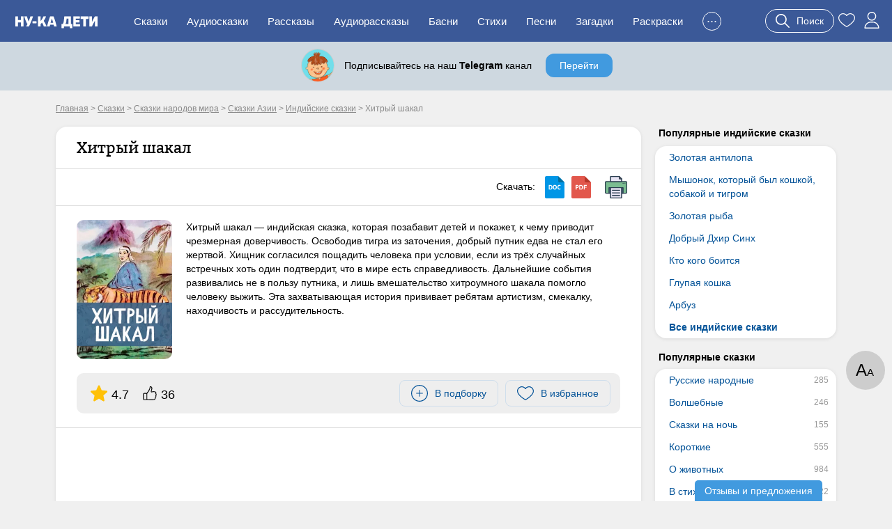

--- FILE ---
content_type: text/html; charset=UTF-8
request_url: https://nukadeti.ru/skazki/khitryj-shakal
body_size: 15954
content:
<!DOCTYPE html><html lang="ru"><head><title>Хитрый шакал – индийская сказка, читать онлайн</title><meta charset="utf-8" /><link rel="shortcut icon" href="/content/images/icons/favicon.ico" type="image/x-icon" /><meta name="viewport" content="width=device-width, initial-scale=1" /><link rel="canonical" href="https://nukadeti.ru/skazki/khitryj-shakal" /><link rel="image_src" href="https://nukadeti.ru/content/images/essence/tale/3222/9346.jpg" /><link rel="stylesheet" type="text/css" href="/content/css/static/884e902898390879b43ad817e9abc84b.css" /><script type="text/javascript" src="//ajax.googleapis.com/ajax/libs/jquery/2.1.3/jquery.min.js"></script><script type="text/javascript" src="/content/js/static/6df66cffad5a716bb41250795844ce47.js"></script><link rel="stylesheet" type="text/css" href="/content/css/static/ea7cb7bbd2e22b4af698f14418cfe102.css" /><script type="text/javascript" src="/content/js/static/6cca8e027427124e78d304c01f285ab9.js"></script>                <script async src="https://yandex.ru/ads/system/header-bidding.js"></script>
                <script>
                    var adfoxBiddersMap = {
                        "myTarget": "3291317",
                        "buzzoola": "3291255",
                        "betweenDigital": "3291822",
                        "sape": "3291397",
                        "adriver": "3318080",
                      //  "hybrid": "3338972",
                        "mediasniper": "3346555"
                    };
                    if (window.innerWidth <= 760) {
                        var adUnits = [{"code":"ya-hor1","bids":[{"bidder":"myTarget","params":{"placementId":"1793334"}},{"bidder":"buzzoola","params":{"placementId":"1301123"}},{"bidder":"sape","params":{"placementId":"934370"}},{"bidder":"betweenDigital","params":{"placementId":"4833316"}},{"bidder":"adriver","params":{"placementId":"186:nukadetiru_300x250_m_up"}},{"bidder":"mediasniper","params":{"placementId":"31418"}}],"sizes":[[300,250],[300,300],[300,320],[250,250]]},{"code":"ya-hor2","bids":[{"bidder":"myTarget","params":{"placementId":"1793338"}},{"bidder":"buzzoola","params":{"placementId":"1289454"}},{"bidder":"sape","params":{"placementId":"934373"}},{"bidder":"betweenDigital","params":{"placementId":"4834007"}},{"bidder":"adriver","params":{"placementId":"186:nukadetiru_300x300_m_down"}},{"bidder":"mediasniper","params":{"placementId":"31420"}}],"sizes":[[300,250],[300,300],[300,320],[250,250]]}];
                    } else {
                        var adUnits = [{"code":"ya-hor1","bids":[{"bidder":"myTarget","params":{"placementId":"1793332"}},{"bidder":"buzzoola","params":{"placementId":"1289451"}},{"bidder":"sape","params":{"placementId":"934369"}},{"bidder":"betweenDigital","params":{"placementId":"4834009"}},{"bidder":"adriver","params":{"placementId":"186:nukadetiru_728x90_d_up"}},{"bidder":"mediasniper","params":{"placementId":"31417"}}],"sizes":[[820,180],[800,180],[800,100],[728,90],[640,180],[640,100],[600,150],[468,60]]},{"code":"adfx1","bids":[{"bidder":"myTarget","params":{"placementId":"1833614"}},{"bidder":"buzzoola","params":{"placementId":"1289237"}},{"bidder":"sape","params":{"placementId":"933998"}},{"bidder":"betweenDigital","params":{"placementId":"4834010"}},{"bidder":"adriver","params":{"placementId":"186:nukadetiru_300x600_right"}},{"bidder":"mediasniper","params":{"placementId":"31423"}}],"sizes":[[300,600],[300,300],[260,600],[260,300],[240,600],[240,400]]},{"code":"ya-hor2","bids":[{"bidder":"myTarget","params":{"placementId":"1793336"}},{"bidder":"buzzoola","params":{"placementId":"1289453"}},{"bidder":"sape","params":{"placementId":"934371"}},{"bidder":"betweenDigital","params":{"placementId":"4834011"}},{"bidder":"adriver","params":{"placementId":"186:nukadetiru_728x90_d_down"}},{"bidder":"mediasniper","params":{"placementId":"31419"}}],"sizes":[[820,180],[800,180],[800,100],[728,90],[640,180],[640,100],[600,150],[468,60]]}];
                    }

                    for(var i in adUnits) {
                        if(adUnits[i].rules) {
                            for(j in adUnits[i].rules) {
                                for(k in adUnits[i].sizes) {
                                    if(adUnits[i].sizes[k][0] == adUnits[i].rules[j].width) {
                                        if(!(window.innerWidth > adUnits[i].rules[j].separateWidth)) {
                                            adUnits[i].sizes[k][0] = Math.floor(eval(adUnits[i].rules[j].rule))
                                        }
                                    }
                                }
                            }
                        }
                        for(var l in adUnits[i].bids) {
                            if(adUnits[i].bids[l].bidder == 'adriver') {
                                adUnits[i].bids[l].params.additional = {ext : {query: "cid=" + localStorage.getItem('adrcid')}};
                            }
                            else if(adUnits[i].bids[l].bidder == 'buzzoola') {
                                adUnits[i].bids[l].params.additional = {
                                    fpuids: (function () {
                                        try {
                                            return window.Buzzoola.User.getAllData();
                                        } catch (ex) {
                                            return {};
                                        }
                                    })()
                                }
                            }
                        }
                    }

                    var userTimeout = 1000;
                    window.YaHeaderBiddingSettings = {
                        biddersMap: adfoxBiddersMap,
                        adUnits: adUnits,
                        timeout: userTimeout,
                    };
                </script>
                <script src="https://content.adriver.ru/AdRiverFPS.js"></script>
                <script src="https://tube.buzzoola.com/js/lib/buzzoola_ext.js"></script>
                                    <script>
                        window.Ya || (window.Ya = {});
                        window.yaContextCb = window.yaContextCb || [];
                        window.Ya.adfoxCode || (window.Ya.adfoxCode = {});
                        window.Ya.adfoxCode.hbCallbacks || (window.Ya.adfoxCode.hbCallbacks = []);
                    </script>
                                    <script src="https://yandex.ru/ads/system/context.js" async></script>
                </head><body class="one-tale"><div class="all"><div id="header"><div class="menu-wrap"><div class="menu-back"><div class="menu-inner container-full"><div class="logo-wrap"><noindex><div class="m-menu"><div class="menu-handler"><i></i></div></div></noindex><a href="/" class="logo"><img src="/content/images/logo-m.svg"></a></div><ul class="menu"><li><a href="/skazki">Сказки</a></li><li><a href="/audioskazki">Аудиосказки</a></li><li><a href="/rasskazy">Рассказы</a></li><li><a href="/audioskazki/rasskazy">Аудиорассказы</a></li><li class="last-8"><a href="/basni">Басни</a></li><li class="last-7"><a href="/stihi">Стихи</a></li><li class="last-6"><a href="/pesni">Песни</a></li><li class="last-5"><a href="/zagadki">Загадки</a></li><li class="last-4"><a href="/raskraski">Раскраски</a></li><li class="last-3"><a href="/blog">Блог</a></li><li class="last-2"><a href="/multiki">Мультики</a></li><li class="add-sr last-1"><a href="#"><span>+</span>Добавить</a></li><li class="hide-btn"><a href="#">...</a></li></ul><div class="u-acts"><a href="#" class="search-a search-act"><svg width="20" height="20"><use xlink:href="#search"></use></svg><span>Поиск</span></a><a href="/collection"><svg width="24" height="24"><use xlink:href="#to_like"></use></svg></a><a href="/auth" class="elem prof auth-btn"><svg width="24" height="24"><use xlink:href="#user"></use></svg></a></div></div></div></div></div><div id="crumbs" itemscope itemtype="http://schema.org/BreadcrumbList" class="container"><noindex><span itemscope itemprop="itemListElement" itemtype="http://schema.org/ListItem"><a itemprop="item" rel="nofollow" class="crumb" href="/"><span itemprop="name">Главная</span><meta itemprop="position" content="1"></a></span></noindex> > <span itemscope itemprop="itemListElement" itemtype="http://schema.org/ListItem"><a itemprop="item" class="crumb" href="/skazki"><span itemprop="name">Сказки</span><meta itemprop="position" content="2"></a></span> > <span itemscope itemprop="itemListElement" itemtype="http://schema.org/ListItem"><a itemprop="item" class="crumb" href="/skazki/narodov_mira"><span itemprop="name">Сказки народов мира</span><meta itemprop="position" content="3"></a></span> > <span itemscope itemprop="itemListElement" itemtype="http://schema.org/ListItem"><a itemprop="item" class="crumb" href="/skazki/aziya"><span itemprop="name">Сказки Азии</span><meta itemprop="position" content="4"></a></span> > <span itemscope itemprop="itemListElement" itemtype="http://schema.org/ListItem"><a itemprop="item" class="crumb" href="/skazki/indijskie_skazki"><span itemprop="name">Индийские сказки</span><meta itemprop="position" content="5"></a></span> > <noindex><span class="crumb">Хитрый шакал</span></noindex></div><div class="two-cols container"><div class="l-col m-cont"><div class="big std st-bl tale-box reading-box" data-eid="3222" data-dur="404"><div class="hdr"><h1>Хитрый шакал</h1></div><div class="tale-submenu std-submenu"><div class="dwnld-menu"><span>Скачать: </span><a href="/download/skazki/3222?h=244f95dbab094ffaffb4f727a90a9b70&t=docx" title="Скачать в формате docx" class="d-doc" rel="nofollow"></a><a href="/download/skazki/3222?h=244f95dbab094ffaffb4f727a90a9b70&t=pdf" title="Скачать в формате pdf" class="d-pdf" rel="nofollow"></a><a class="print d-print" href="/print/3222?h=69f918d6f29865a2ee7f85b801e65981" title="Распечатать" rel="nofollow" target="_blank"></a></div><div class="clear"></div></div><div class="cnt tale-desc"><picture><source type="image/webp" srcset="/content/images/static/tale600x600_m/3222_9346.webp 400w, /content/images/static/tale400x400_m/3222_9346.webp"><img src="/content/images/static/tale400x400/3222_9346.jpg" srcset="/content/images/static/tale400x400/3222_9346.jpg 400w, /content/images/static/tale600x600/3222_9346.jpg" alt="Хитрый шакал"></picture><div class="cont si-text">Хитрый шакал — индийская сказка, которая позабавит детей и покажет, к чему приводит чрезмерная доверчивость. Освободив тигра из заточения, добрый путник едва не стал его жертвой. Хищник согласился пощадить человека при условии, если из трёх случайных встречных хоть один подтвердит, что в мире есть справедливость. Дальнейшие события развивались не в пользу путника, и лишь вмешательство хитроумного шакала помогло человеку выжить. Эта захватывающая история прививает ребятам артистизм, смекалку, находчивость и рассудительность.</div><div class="clear"></div><noindex><div class="top-acts"><div class="rat itm"><svg width="24" height="24"><use xlink:href="#r_star"></use></svg><span>4.7</span></div><div class="thumbs itm"><svg width="20" height="20"><use xlink:href="#thumb-up"></use></svg><span>36</span></div><div class="btns-wr"><div class="l-wr"><a href="#" class="to-list sim-btn" data-eid="3222" data-us="0"><svg width="24" height="24"><use xlink:href="#add-in-list"></use></svg><span>В подборку</span></a></div><div class="f-wr"><a href="#" class="to-like like sim-btn" data-eid="3222" data-type="tale" data-page="simple"><svg width="24" height="24"><use xlink:href="#to_like"></use></svg><span>В избранное</span></a></div></div></div></noindex></div><div class="cnt adv-hor read-anch"><div class="ad-block ya horiz"><div id="ya-hor1" class="ya-hor1"></div><script>
 function create(t, o, e) {
     window.yaContextCb.push(()=>{
         Ya.adfoxCode.createAdaptive({
                ownerId: 1489631,
                containerId: 'ya-hor1',
                params: t
            }, o, e);
        });
     }
     function createM() {
         create({
                pp: 'g',
                ps: 'grpf',
                p2: 'jklv'
            }, ['tablet', 'phone'], {
                tabletWidth: 760,
            phoneWidth: 480,
            isAutoReloads: true
        });
     }
     function createD() {
          create({
                pp: 'g',
                ps: 'grpf',
                p2: 'jklb'
            }, ['desktop'], {
                tabletWidth: 760,
            isAutoReloads: true
        });
     }
     if (window.innerWidth <= 760) {
         createM();
        // createD();
     }
     else {
         createD();
        // createM();
     }
</script></div></div><div class="cnt"><div class="rtime"><span class="elm elm-timer-s"></span>Время чтения: 7 мин.</div><div class="tale-text active si-text"><p>Однажды свирепый тигр попал в клетку. Напрасно ревел и бился страшный зверь о железные прутья &ndash; ловушка была такая крепкая, что тигр не смог погнуть в ней ни одного прута. Но случилось так, что в это время неподалеку проходил путник. Увидев его, тигр закричал:</p>

<p>&ndash; О добрый отец! Сжальтесь надо мной! Выпустите меня из клетки!</p>

<p>&ndash; Ну уж нет! &ndash; сказал путник. &ndash; Я тебя выпущу, а ты меня же и съешь!</p>

<p>&ndash; Что вы, что вы, добрый господин! Клянусь вам, что я никогда больше не обижу ни одного живого существа. Отныне и до конца дней своих я буду покорным рабом человека.</p>

<p>&ndash; Если так, &ndash; обрадовался путник, &ndash; то я тебя выпущу.</p>

<p>С этими словами он повернул на дверях клетки засов. Одним ударом лапы тигр распахнул дверь и оказался на свободе.</p>

<p>Человек не успел сделать и шага, как тигр подмял его и прорычал:</p>

<p>&ndash; Глупец! Сейчас я пообедаю тобой!</p>

<p>&ndash; Что ты! Что ты! &ndash; взмолился бедняга. &ndash; Я тебя спас от смерти, а ты меня хочешь съесть! Разве это справедливо?!</p>

<p>&ndash; Брось болтать о справедливости! &ndash; закричал тигр. &ndash; Никакой справедливости на земле нет!</p>

<p>&ndash; Нет, справедливость есть. Можешь спросить об этом кого хочешь. Каждый тебе скажет, что справедливость есть.</p>

<p>&ndash; Хорошо! &ndash; согласился тигр. &ndash; Спросим у первых трех встречных: если они скажут, что справедливость есть, я пощажу тебя. Но если я услышу от них, что справедливости на земле нет, &ndash; я съем тебя без всяких разговоров!</p>

<p>Долго бродили человек и тигр по джунглям и, наконец, увидели на ветке бананового дерева печального попугая.</p>

<p>&ndash; Слушай, попугай, &ndash; крикнул ему тигр. &ndash; Скажи нам, есть ли на земле справедливость?</p>

<p>Ответил попугай:</p>

<p>&ndash; Я прожил на свете сто лет. И за всю жизнь свою я не сделал никому никакого зла. А сегодня утром удав проглотил моих птенцов. Нет на земле никакой справедливости!</p>

<p>&ndash; Вот видишь! &ndash; оскалил клыки тигр, &ndash; справедливости нет!</p>

<p>&ndash; Пойдем дальше, &ndash; сказал человек. &ndash; Спросим вот у той пальмы.</p>

<p>Они подошли к пальме, и тигр спросил:</p>

<p>&ndash; Скажи, пальма, есть на земле справедливость? Ответила пальма:</p>

<p>&ndash; Много лет люди и звери спасались от зноя в тени моих листьев. Но сегодня на заре ко мне явился дикий кабан и подрыл мои корни. И вот теперь я обречена на гибель. Нет на земле справедливости!</p>

<p>&ndash; Правильно! Нет на земле справедливости! &ndash; прорычал тигр и взмахнул хвостом, готовясь прыгнуть на путника.</p>

<p>&ndash; Погоди! &ndash; Ты обещал спросить трех, а спросил только двух.</p>

<p>&ndash; Ну, хорошо, спросим вон у того шакала, что бежит нам навстречу, &ndash; согласился тигр.</p>

<p>Когда шакал поравнялся с ними, путник сказал ему:</p>

<p>&ndash; Выслушай меня и разреши наш спор. Этот тигр попал в клетку. Я услышал его страшный рев, сжалился над ним, снял с клетки засов и выпустил тигра на свободу. А сейчас он хочет меня съесть. Скажи, разве это честно и разве не существует на свете справедливость?</p>

<p>&ndash; Погоди, погоди, что-то я из твоего рассказа ничего не понял. Повтори мне эту историю еще раз.</p>

<p>&ndash; Этот тигр попался в ловушку, &ndash; начал снова рассказывать путник. &ndash; Я услышал его страшный рев, сжалился над ним и выпустил на свободу. А теперь тигр хочет меня съесть. Скажи, разве это честно, разве не существует на свете справедливость?</p>

<p>&ndash; Да, &ndash; промолвил задумчиво шакал, &ndash; очень запутанная история. Разобраться в ней нелегко. Значит, ты говоришь, что тигр шел мимо клетки, услышал твой рев и снял засов&hellip;</p>

<p>&ndash; Да нет, &ndash; перебил шакала человек. &ndash; Как раз все было наоборот: тигр ревел в клетке, а я его освободил.</p>

<p>&ndash; А, понимаю! &ndash; закивал головой шакал: клетка ревела в тигре, а ты спас клетку&hellip;</p>

<p>&ndash; Фу, какой ты непонятливый! &ndash; рассердился тигр. &ndash; Я был в клетке, а человек проходил мимо! Понял?</p>

<p>&ndash; Не сердитесь на меня, добрый господин, &ndash; простонал шакал. &ndash; Уж очень трудно разобраться в этом&hellip; Если бы я сам видал, как все случилось, тогда другое дело.</p>

<p>&ndash; Пойдем к ловушке, там ты все поймешь, &ndash; воскликнул тигр. &ndash; А если не поймешь, я съем и тебя, и его!</p>

<p>Человек, тигр и шакал подошли к ловушке, и тигр сказал:</p>

<p>&ndash; Я сидел вот в этой клетке, понимаешь? А он проходил мимо клетки. Я закричал, он услышал мой крик, снял с ловушки засов и освободил меня. Понимаешь?</p>

<p>&ndash; Понимаю, теперь понимаю! &ndash; обрадовался шакал. &ndash; Значит, я сидел в этой клетке, а человек услышал&hellip; Клетка сидела в ловушке, а он&hellip; Опять я говорю не то! Бедная моя голова! Должно быть, я так и не пойму этой запутанной истории.</p>

<p>&ndash; Нет, ты поймешь! &ndash; закричал в ярости тигр. &ndash; Я тебя заставлю понять, а потом съем. Слушай же! Смотри на меня. Я &ndash; тигр. Понял?</p>

<p>&ndash; Понял, господин&hellip;</p>

<p>&ndash; А это человек. Понял?</p>

<p>&ndash; Понял, господин.</p>

<p>&ndash; А это клетка. Понял?</p>

<p>&ndash; Понял, господин.</p>

<p>&ndash; Так вот, я, тигр, был в этой клетке, а он, человек, проходил мимо. Понял?</p>

<p>&ndash; Не сердитесь на меня, господин, но я не понял&hellip;</p>

<p>&ndash; Ну, что тебе не понятно, дурак ты этакий?!</p>

<p>&ndash; Я не понимаю, как вы могли попасть в эту клетку.</p>

<p>&ndash; Чего же ты не понимаешь, несчастный? Отвечай сейчас же!</p>

<p>&ndash; Мне кажется, что вы даже и не поместитесь в такой маленькой клетке. Да, да, конечно, никогда вам не поместиться в такой клетке.</p>

<p>Тут уж тигр потерял всякое терпение.</p>

<p>&ndash; Так смотри же, если не веришь! &ndash; рявкнул он и с размаху влетел в клетку. &ndash; Теперь понял, как было дело?</p>

<p>&ndash; Понял! &ndash; закричал шакал и захлопнул клетку на засов.</p>

<p>&ndash; Вот видишь, &ndash; сказал человек тигру. &ndash; А ты говорил, что на свете нет справедливости. А по-моему, раз тигр сидит в клетке &ndash; значит, на земле есть справедливость.</p>
</div></div><noindex><div class="cnt no-adv tg" data-type="tale"><div class="no-adv-pro"><div class="pre-img"><div class="tg-link"><span></span></div><div class="texts"><div class="title">Телеграм-канал Ну-ка Дети</div><div class="desc">Книги, творчество, обучение</div></div></div><a href="#" class="blue-bt pro-lin lin">Перейти</a></div></div></noindex><div class="cnt adv-hor adv-din"><div class="ad-block horiz"></div></div><div class="essence-acts"><div class="thumbs" data-eid="3222" data-etype="tale"><a href="#" class="thumb-up"><span class="elm elm-thumb-up"></span><span class="thumb-cnt">36</span></a><a href="#" class="thumb-down"><span class="elm elm-thumb-down"></span><span class="thumb-cnt">3</span></a></div><div class="r-acts"><a href="#" class="to-list sim-btn" data-eid="3222" data-us="0"><svg width="24" height="24"><use xlink:href="#add-in-list"></use></svg><span>В подборку</span></a><a href="#" class="to-like like sim-btn" data-eid="3222" data-type="tale" data-page="simple"><svg width="24" height="24"><use xlink:href="#to_like"></use></svg><span>В избранное</span></a><a class="print sim-btn" href="/print/3222?h=69f918d6f29865a2ee7f85b801e65981" rel="nofollow" target="_blank">Распечатать</a></div><div class="clear"></div></div></div><div class="st-bl essence-rating"><div class="main-box"><div class="helper">Оцените, пожалуйста, это произведение. Помогите другим читателям найти лучшие сказки.</div><div class="stars-wrap"><div class="stars-patt"></div><div class="stars-val"></div><div class="tra"><span></span><span></span><span></span><span></span><span></span></div></div><div class="actions"><span class="s-btn s-btn-green save" data-id="3222" data-type="simple">Сохранить</span><span class="s-btn s-btn-gray cancel">Отмена</span></div></div><div class="tale-acts"></div></div><noindex><div class="socials"><span class="share-word">Поделиться:</span><script type="text/javascript" src="//yastatic.net/es5-shims/0.0.2/es5-shims.min.js" charset="utf-8"></script>
					<script type="text/javascript" src="//yastatic.net/share2/share.js" charset="utf-8"></script>
					<div class="ya-share2" data-services="vkontakte,facebook,odnoklassniki,moimir,gplus,twitter"></div></div></noindex><div class="ess-cats"><h3>Категории сказки:</h3><a href="/skazki/indijskie_skazki" class="b-link">Индийские сказки</a><a href="/skazki/o_zhivotnykh" class="b-link">Сказки о животных</a><a href="/skazki/narodov_mira" class="b-link">Сказки народов мира</a><a href="/skazki/aziya" class="b-link">Сказки Азии</a></div><div class="essence-rating-card"><div class="rating-card st-bl"><h3>Рейтинг сказки</h3><div class="box"><div class="score">4.65</div><div class="stars-wrap"><div class="stars-patt"></div><div class="stars-val" style="width:93%;"></div><div class="p-count">Оценок: 40</div></div></div><div class="box bars"><div class="b-score v5"><span class="b-label">5</span><span class="b-container"><span class="b-value">36</span><div class="bar" style="width:100%;"></div></span></div><div class="b-score v4"><span class="b-label">4</span><span class="b-container"><span class="b-value">0</span><div class="bar" style="width:0%;"></div></span></div><div class="b-score v3"><span class="b-label">3</span><span class="b-container"><span class="b-value">1</span><div class="bar" style="width:3%;"></div></span></div><div class="b-score v2"><span class="b-label">2</span><span class="b-container"><span class="b-value">0</span><div class="bar" style="width:0%;"></div></span></div><div class="b-score v1"><span class="b-label">1</span><span class="b-container"><span class="b-value">3</span><div class="bar" style="width:8%;"></div></span></div></div><div class="clear"></div></div></div><script type="application/ld+json">
            {
                "@context": "http://schema.org/",
                "@type": "Book","image": "https://nukadeti.ru/content/images/essence/tale/3222/9346.jpg",
                "name": "Хитрый шакал",              
                "aggregateRating":{
                "@type": "AggregateRating",
                "ratingCount": "40",
                "bestRating": "5",
                "ratingValue": "4.65"
                }
        
            }
            </script><div class="similar-tales similar-items"><div class="b-title">Похожие сказки</div><a href="/skazki/khitraya-lisa-indijskaya-skazka" class="item st-bl"><img data-src="/content/images/static/tale200x200/3221_9343.jpg" width="200" height="200" class="lazy"><span>Хитрая лиса</span><span class="tcat">Индийские</span><span class="tdur">3 мин</span></a><a href="/skazki/silnee-vsekh" class="item st-bl"><img data-src="/content/images/static/tale200x200/tale_default.jpg" width="200" height="200" class="lazy"><span>Сильнее всех</span><span class="tcat">Индийские</span><span class="tdur">2 мин</span></a><a href="/skazki/pavlin-nasmeshnik" class="item st-bl"><img data-src="/content/images/static/tale200x200/3181_9348.jpg" width="200" height="200" class="lazy"><span>Павлин-насмешник</span><span class="tcat">Индийские</span><span class="tdur">5 мин</span></a><a href="/skazki/kto-kogo-boitsya" class="item st-bl"><img data-src="/content/images/static/tale200x200/3159_8936.jpg" width="200" height="200" class="lazy"><span>Кто кого боится</span><span class="tcat">Индийские</span><span class="tdur">6 мин</span></a><div class="clear"></div><div class="show-more-wrap"><a href="#" class="blue-bt show-more-similar" data-t="14" data-type="tale" data-p="1" data-id="3222" data-ids="3221,3203,3181,3159">Еще сказки</a></div><div class="all-category-link"><a href="/skazki/indijskie_skazki" class="gray-bt r-arrow">Все индийские сказки</a></div></div><div class="comments st-bl" data-id="3222" data-eid="1" data-type=""><h3 class="title">Комментарии</h3><div class="comments-content"><div class="comments-list"><noindex><div class="nocomment">Комментариев пока нет. Будьте первыми!</div></noindex></div><a href="#" class="s-btn s-btn-green add-comment">Оставить комментарий</a></div></div></div><div class="r-col r-cont"><div class="r-menu lh"><h4>Популярные индийские сказки</h4><div class="r-menu-item st-bl"><ul><li><a href="/skazki/zolotaya-anotilopa">Золотая антилопа</a></li><li><a href="/skazki/myshonok-kotoryj-byl-koshkoj-sobakoj-i-tigrom">Мышонок, который был кошкой, собакой и тигром</a></li><li><a href="/skazki/zolotaya-ryba">Золотая рыба</a></li><li><a href="/skazki/dobryj-dkhir-sinkh">Добрый Дхир Синх</a></li><li><a href="/skazki/kto-kogo-boitsya">Кто кого боится</a></li><li><a href="/skazki/glupaya-koshka">Глупая кошка</a></li><li><a href="/skazki/arbuz">Арбуз</a></li><li class="bld"><a href="/skazki/indijskie_skazki">Все индийские сказки</a></li></ul></div></div><div class="r-menu am"><h4>Популярные сказки</h4><div class="r-menu-item st-bl"><ul><li><a href="/skazki/russkie_narodnye" data-am="285">Русские народные</a></li><li><a href="/skazki/volshebnye" data-am="246">Волшебные</a></li><li><a href="/skazki/korotkie-skazki-na-noch" data-am="155">Сказки на ночь</a></li><li><a href="/skazki/korotkie" data-am="555">Короткие</a></li><li><a href="/skazki/o_zhivotnykh" data-am="984">О животных</a></li><li><a href="/skazki/v_stikhakh" data-am="122">В стихах</a></li><li><a href="/skazki/dlya_malchikov" data-am="32">Для мальчиков</a></li><li><a href="/skazki/dlya_devochek" data-am="23">Для девочек</a></li><li><a href="/skazki/o_feyakh" data-am="21">О феях</a></li><li><a href="/skazki/dlya_detej_5_let" data-am="486">Для детей 5 лет</a></li><li><a href="/skazki/s-kartinkami" data-am="481">С картинками</a></li></ul></div></div><div class="r-menu am"><h4>Сказки по возрасту</h4><div class="r-menu-item st-bl"><ul><li><a href="/skazki/dlya_samykh_malenkikh" data-am="76">Для малышей</a></li><li><a href="/skazki/dlya_detej_3_let" data-am="104">Для детей 3 лет</a></li><li><a href="/skazki/dlya_detej_4_let" data-am="340">Для детей 4 лет</a></li><li><a href="/skazki/dlya_detej_5_let" data-am="486">Для детей 5 лет</a></li><li><a href="/skazki/dlya_detej_6_let" data-am="530">Для детей 6 лет</a></li><li><a href="/skazki/dlya_detej_7_let" data-am="545">Для детей 7 лет</a></li><li><a href="/skazki/dlya_detej_8_11_let" data-am="519">Для детей 8 лет</a></li></ul></div></div><div class="r-menu am"><h4>Сказки по авторам</h4><div class="r-menu-item st-bl"><ul><li><a href="/skazki/pushkin" data-am="11">Александр Пушкин</a></li><li><a href="/skazki/bratya_grimm" data-am="122">Братья Гримм</a></li><li><a href="/skazki/sharl_perro" data-am="12">Шарль Перро</a></li><li><a href="/skazki/kornej_chukovskij" data-am="35">Корней Чуковский</a></li><li><a href="/skazki/vladimir_suteev" data-am="47">Владимир Сутеев</a></li><li><a href="/skazki/gans_khristian_andersen" data-am="64">Ганс Христиан Андерсен</a></li><li><a href="/skazki/samuil_marshak" data-am="55">Самуил Маршак</a></li></ul></div></div><div class="ad-block ya fixed yan"><div id="adfx1"></div><script>
                window.yaContextCb.push(()=>{
                    Ya.adfoxCode.create({
                      ownerId: 1489631,
                       containerId: "adfx1",
                      params: {
                        pp: 'g',
                        ps: 'grpf',
                        p2: 'jklf'
                      }
                    });
                  });
            </script></div></div><div class="clear"></div></div><div id="footer-height"></div></div><div id="footer" class="footer"><div class="container"><div class="links"><div><a href="/skazki" rel="nofollow">Сказки</a><a href="/audioskazki" rel="nofollow">Аудиосказки</a><a href="/pesni" rel="nofollow">Песни</a><a href="/zagadki" rel="nofollow">Загадки</a><a href="/raskraski" rel="nofollow">Раскраски</a><a href="/risovanie">Рисование</a><a href="/poslovicy">Пословицы</a><a href="/blog">Блог</a><a href="/multiki">Мультфильмы</a><a href="/zadaniya">Задания</a></div><div><a href="/chitatelskij-dnevnik">Читательский дневник</a><a href="/personazhy">Персонажи сказок</a><a href="/advert" rel="nofollow" class="bo">Реклама</a><a href="/prav" rel="nofollow" class="bo">Правообладателям</a><a href="/feedback" rel="nofollow" class="bo">Контакты</a><a href="/agreement" rel="nofollow" class="bo">Пользовательское соглашение</a></div></div><div class="counts"><a href="https://www.youtube.com/channel/UCbF343PhP8vb5Y7JNlGqbGQ" target="_blank" class="yt-link"><span></span></a><a href="https://t.me/nukadeti" target="_blank" class="tg-link"><span></span></a><a href="http://instagram.com/nukadeti" target="_blank" class="inst-link"><span></span></a><a href="https://vk.com/nukadeti" target="_blank" class="vk-link"><span></span></a><div class="clear"></div></div><div class="copyright clear">© 2026 Ну-ка дети</div></div></div><div class="scroll-perc"></div><div class="read-params">А<span>А</span></div><div class="scroll-up"><span class="elm elm-scroll"></span></div><div class="su-btn review">Отзывы и предложения</div><svg aria-hidden="true" style="display:none;" version="1.1" xmlns="http://www.w3.org/2000/svg" xmlns:xlink="http://www.w3.org/1999/xlink"><defs><symbol id="r_star" viewBox="0 -10 511.98685 511"><path d="m510.652344 185.902344c-3.351563-10.367188-12.546875-17.730469-23.425782-18.710938l-147.773437-13.417968-58.433594-136.769532c-4.308593-10.023437-14.121093-16.511718-25.023437-16.511718s-20.714844 6.488281-25.023438 16.535156l-58.433594 136.746094-147.796874 13.417968c-10.859376 1.003906-20.03125 8.34375-23.402344 18.710938-3.371094 10.367187-.257813 21.738281 7.957031 28.90625l111.699219 97.960937-32.9375 145.089844c-2.410156 10.667969 1.730468 21.695313 10.582031 28.09375 4.757813 3.4375 10.324219 5.1875 15.9375 5.1875 4.839844 0 9.640625-1.304687 13.949219-3.882813l127.46875-76.183593 127.421875 76.183593c9.324219 5.609376 21.078125 5.097657 29.910156-1.304687 8.855469-6.417969 12.992187-17.449219 10.582031-28.09375l-32.9375-145.089844 111.699219-97.941406c8.214844-7.1875 11.351563-18.539063 7.980469-28.925781zm0 0" fill="#currentColor" /></symbol><symbol id="comment" viewBox="0 0 512.003 512.003"><path d="m383.668 276c0 11.046-8.954 20-20 20h-19.334c-11.046 0-20-8.954-20-20s8.954-20 20-20h19.334c11.046 0 20 8.954 20 20zm-109-20h-136.667c-11.046 0-20 8.954-20 20s8.954 20 20 20h136.667c11.046 0 20-8.954 20-20s-8.954-20-20-20zm99.333-118h-236c-11.046 0-20 8.954-20 20s8.954 20 20 20h236c11.046 0 20-8.954 20-20s-8.954-20-20-20zm138-58v273.833c0 44.112-35.888 80-80 80h-207.549l-64.162 64.163c-30.038 30.037-81.622 8.523-81.622-33.809v-30.365c-43.501-.712-78.667-36.321-78.667-79.989v-273.833c0-44.112 35.888-80 80-80h352c44.113 0 80 35.888 80 80zm-40 0c0-22.056-17.944-40-40-40h-352c-22.056 0-40 17.944-40 40v273.833c0 22.056 17.944 40 40 40 21.321 0 38.667 17.346 38.667 38.667v31.687c0 6.919 8.43 10.432 13.337 5.525l64.553-64.553c7.304-7.303 17.014-11.325 27.342-11.325h208.102c22.056 0 40-17.944 40-40v-273.834z" fill="currentColor" /></symbol><symbol id="thumb-up" viewBox="0 0 478.2 478.2"><path d="M457.575,325.1c9.8-12.5,14.5-25.9,13.9-39.7c-0.6-15.2-7.4-27.1-13-34.4c6.5-16.2,9-41.7-12.7-61.5
		c-15.9-14.5-42.9-21-80.3-19.2c-26.3,1.2-48.3,6.1-49.2,6.3h-0.1c-5,0.9-10.3,2-15.7,3.2c-0.4-6.4,0.7-22.3,12.5-58.1
		c14-42.6,13.2-75.2-2.6-97c-16.6-22.9-43.1-24.7-50.9-24.7c-7.5,0-14.4,3.1-19.3,8.8c-11.1,12.9-9.8,36.7-8.4,47.7
		c-13.2,35.4-50.2,122.2-81.5,146.3c-0.6,0.4-1.1,0.9-1.6,1.4c-9.2,9.7-15.4,20.2-19.6,29.4c-5.9-3.2-12.6-5-19.8-5h-61
		c-23,0-41.6,18.7-41.6,41.6v162.5c0,23,18.7,41.6,41.6,41.6h61c8.9,0,17.2-2.8,24-7.6l23.5,2.8c3.6,0.5,67.6,8.6,133.3,7.3
		c11.9,0.9,23.1,1.4,33.5,1.4c17.9,0,33.5-1.4,46.5-4.2c30.6-6.5,51.5-19.5,62.1-38.6c8.1-14.6,8.1-29.1,6.8-38.3
		c19.9-18,23.4-37.9,22.7-51.9C461.275,337.1,459.475,330.2,457.575,325.1z M48.275,447.3c-8.1,0-14.6-6.6-14.6-14.6V270.1
		c0-8.1,6.6-14.6,14.6-14.6h61c8.1,0,14.6,6.6,14.6,14.6v162.5c0,8.1-6.6,14.6-14.6,14.6h-61V447.3z M431.975,313.4
		c-4.2,4.4-5,11.1-1.8,16.3c0,0.1,4.1,7.1,4.6,16.7c0.7,13.1-5.6,24.7-18.8,34.6c-4.7,3.6-6.6,9.8-4.6,15.4c0,0.1,4.3,13.3-2.7,25.8
		c-6.7,12-21.6,20.6-44.2,25.4c-18.1,3.9-42.7,4.6-72.9,2.2c-0.4,0-0.9,0-1.4,0c-64.3,1.4-129.3-7-130-7.1h-0.1l-10.1-1.2
		c0.6-2.8,0.9-5.8,0.9-8.8V270.1c0-4.3-0.7-8.5-1.9-12.4c1.8-6.7,6.8-21.6,18.6-34.3c44.9-35.6,88.8-155.7,90.7-160.9
		c0.8-2.1,1-4.4,0.6-6.7c-1.7-11.2-1.1-24.9,1.3-29c5.3,0.1,19.6,1.6,28.2,13.5c10.2,14.1,9.8,39.3-1.2,72.7
		c-16.8,50.9-18.2,77.7-4.9,89.5c6.6,5.9,15.4,6.2,21.8,3.9c6.1-1.4,11.9-2.6,17.4-3.5c0.4-0.1,0.9-0.2,1.3-0.3
		c30.7-6.7,85.7-10.8,104.8,6.6c16.2,14.8,4.7,34.4,3.4,36.5c-3.7,5.6-2.6,12.9,2.4,17.4c0.1,0.1,10.6,10,11.1,23.3
		C444.875,295.3,440.675,304.4,431.975,313.4z" fill="currentColor" /></symbol><symbol id="add-in-list" viewBox="0 0 189.524 189.524"><path d="m94.762 180.048c47.102 0 85.286-38.183 85.286-85.286 0-47.102-38.183-85.286-85.286-85.286-47.102 0-85.286 38.184-85.286 85.286s38.184 85.286 85.286 85.286zm0 9.476c52.335 0 94.762-42.427 94.762-94.762 0-52.336-42.427-94.762-94.762-94.762-52.336 0-94.762 42.426-94.762 94.762 0 52.335 42.426 94.762 94.762 94.762z" fill="currentColor" fill-rule="evenodd" /><path d="m132.667 94.762c0 2.616-2.122 4.738-4.738 4.738h-66.334c-2.617 0-4.738-2.122-4.738-4.738s2.121-4.738 4.738-4.738h66.333c2.617 0 4.739 2.122 4.739 4.738z" fill="currentColor" fill-rule="evenodd" /><path d="m94.762 132.667c-2.616 0-4.738-2.122-4.738-4.738v-66.334c0-2.617 2.122-4.738 4.738-4.738s4.738 2.121 4.738 4.738v66.333c0 2.617-2.122 4.739-4.738 4.739z" fill="currentColor" fill-rule="evenodd" /></symbol><symbol id="user" viewBox="0 0 512 512"><path d="M256,0c-74.439,0-135,60.561-135,135s60.561,135,135,135s135-60.561,135-135S330.439,0,256,0z M256,240
			c-57.897,0-105-47.103-105-105c0-57.897,47.103-105,105-105c57.897,0,105,47.103,105,105C361,192.897,313.897,240,256,240z" fill="currentColor" /><path d="M423.966,358.195C387.006,320.667,338.009,300,286,300h-60c-52.008,0-101.006,20.667-137.966,58.195
			C51.255,395.539,31,444.833,31,497c0,8.284,6.716,15,15,15h420c8.284,0,15-6.716,15-15
			C481,444.833,460.745,395.539,423.966,358.195z M61.66,482c7.515-85.086,78.351-152,164.34-152h60
			c85.989,0,156.825,66.914,164.34,152H61.66z" fill="currentColor" /></symbol><symbol id="search" viewBox="0 0 512.005 512.005"><path d="M505.749,475.587l-145.6-145.6c28.203-34.837,45.184-79.104,45.184-127.317c0-111.744-90.923-202.667-202.667-202.667
			S0,90.925,0,202.669s90.923,202.667,202.667,202.667c48.213,0,92.48-16.981,127.317-45.184l145.6,145.6
			c4.16,4.16,9.621,6.251,15.083,6.251s10.923-2.091,15.083-6.251C514.091,497.411,514.091,483.928,505.749,475.587z
			 M202.667,362.669c-88.235,0-160-71.765-160-160s71.765-160,160-160s160,71.765,160,160S290.901,362.669,202.667,362.669z" fill="currentColor" /></symbol><symbol id="to_like" viewBox="0 0 412.735 412.735"><path d="M295.706,35.522C295.706,35.522,295.706,35.522,295.706,35.522c-34.43-0.184-67.161,14.937-89.339,41.273c-22.039-26.516-54.861-41.68-89.339-41.273C52.395,35.522,0,87.917,0,152.55C0,263.31,193.306,371.456,201.143,375.636c3.162,2.113,7.286,2.113,10.449,0c7.837-4.18,201.143-110.759,201.143-223.086C412.735,87.917,360.339,35.522,295.706,35.522z
			 M206.367,354.738C176.065,336.975,20.898,242.412,20.898,152.55c0-53.091,43.039-96.131,96.131-96.131c32.512-0.427,62.938,15.972,80.457,43.363c3.557,4.905,10.418,5.998,15.323,2.44c0.937-0.68,1.761-1.503,2.44-2.44c29.055-44.435,88.631-56.903,133.066-27.848c27.202,17.787,43.575,48.114,43.521,80.615C391.837,243.456,236.669,337.497,206.367,354.738z" fill="currentColor" /></symbol><symbol id="in_like" viewBox="0 0 412.735 412.735"><path d="M295.706,35.522C295.706,35.522,295.706,35.522,295.706,35.522c-34.43-0.184-67.161,14.937-89.339,41.273c-22.039-26.516-54.861-41.68-89.339-41.273C52.395,35.522,0,87.917,0,152.55C0,263.31,193.306,371.456,201.143,375.636c3.162,2.113,7.286,2.113,10.449,0c7.837-4.18,201.143-110.759,201.143-223.086C412.735,87.917,360.339,35.522,295.706,35.522z" fill="#f6633f" /></symbol><symbol id="cancel" viewBox="0 0 512.015 512.015"><path d="M298.594,256.011L503.183,51.422c11.776-11.776,11.776-30.81,0-42.586c-11.776-11.776-30.81-11.776-42.586,0
			L256.008,213.425L51.418,8.836C39.642-2.94,20.608-2.94,8.832,8.836s-11.776,30.81,0,42.586l204.589,204.589L8.832,460.6
			c-11.776,11.776-11.776,30.81,0,42.586c5.873,5.873,13.583,8.824,21.293,8.824c7.71,0,15.42-2.952,21.293-8.824l204.589-204.589
			l204.589,204.589c5.873,5.873,13.583,8.824,21.293,8.824c7.71,0,15.42-2.952,21.293-8.824c11.776-11.776,11.776-30.81,0-42.586
			L298.594,256.011z" fill="currentColor" /></symbol></defs></svg>        <script>
            var usize="1";
            var ufont="1";
            var utheme="1";
            var uha="fde393fcac76508b0bd942a6452a8850";
            var isAdvEx="1";
            var sad="0";
            var aHash="0";
            var tpro="0";
            var isSP="0";
            var aches='';
                    </script>
        <div class="fl-ow"></div><div id="dsk-fl-wr-r"><div class="dsk-fl-inn"><a href="#" class="cls-flad"><div class="inn"></div></a></div></div>            <!-- Yandex.Metrika counter --> <script type="text/javascript" > (function (d, w, c) { (w[c] = w[c] || []).push(function() { try { w.yaCounter46955385 = new Ya.Metrika({ id:46955385, clickmap:true, params: {isLog: false, ptype: 'tale', exp1: 'old', exp2: 'unknown'}, trackLinks:true, accurateTrackBounce:true, webvisor:true }); } catch(e) { } }); var n = d.getElementsByTagName("script")[0], s = d.createElement("script"), f = function () { n.parentNode.insertBefore(s, n); }; s.type = "text/javascript"; s.async = true; s.src = "https://mc.yandex.ru/metrika/watch.js"; if (w.opera == "[object Opera]") { d.addEventListener("DOMContentLoaded", f, false); } else { f(); } })(document, window, "yandex_metrika_callbacks"); </script> <noscript><div><img src="https://mc.yandex.ru/watch/46955385" style="position:absolute; left:-9999px;" alt="" /></div></noscript> <!-- /Yandex.Metrika counter -->

            <script> window.onerror = function handler(msg, file, line, col, err) {
                    if (!window.JSON || handler.count > 5) { return; }
                    var counterId = 102423577,
                        siteInfo = {}, pointer = siteInfo, stack = err && err.stack, path = [
                            // Укажите в регулярном выражении домены, с которых загружаются ваши скрипты и сайт.
                            'JS ' + (!file || /nukadeti.ru/.test(file) ? 'in' : 'ex') + 'ternal errors',
                            'message: ' + msg, stack ? 'stack: ' + stack : (file ? 'file: ' + file + ':' + line + ':' + col : 'nofile'),
                            'href: ' + location.href
                        ];
                    for (var i = 0; i < path.length - 1; i++) {
                        var item = path[i];
                        pointer[item] = {};
                        pointer = pointer[item];
                    }
                    pointer[path[i]] = 1;
                    var url = 'https://mc.yandex.ru/watch/' + counterId + '/' + '?site-info=' + encodeURIComponent(JSON.stringify(siteInfo)) + '&rn=' + Math.random();
                    if (typeof navigator.sendBeacon === 'function') {
                        navigator.sendBeacon(url, ' ');
                    }
                    else {
                        new Image().src = url;
                    }
                    if (handler.count) { handler.count++; }
                    else { handler.count = 1; } };
            </script>

            <!-- Google tag (gtag.js) -->
            <script async src="https://www.googletagmanager.com/gtag/js?id=G-HLTRZL73K2"></script>
            <script>
                window.dataLayer = window.dataLayer || [];
                function gtag(){dataLayer.push(arguments);}
                gtag('js', new Date());

                gtag('config', 'G-HLTRZL73K2');
            </script>

        </body></html>